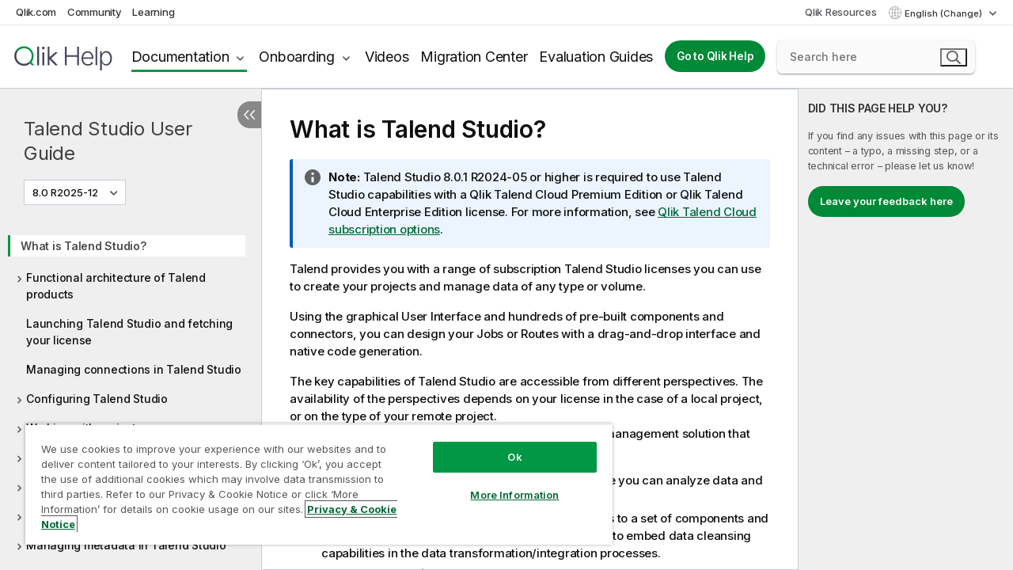

--- FILE ---
content_type: text/html; charset=utf-8
request_url: https://help.qlik.com/talend/en-US/studio-user-guide/8.0-R2025-12/what-is-talend-studio
body_size: 46360
content:

<!DOCTYPE html>
<html lang="en">
<head data-version="5.8.5.34">
    <meta charset="utf-8" />
    <meta name="viewport" content="width=device-width, initial-scale=1.0" />
                <meta name="DC.Type" content="concept" />
                <meta name="DC.Title" content="What is Talend Studio?" />
                <meta name="DC.Coverage" content="Design and Development" />
                <meta name="prodname" content="Talend Cloud" />
                <meta name="prodname" content="Qlik Talend Cloud Enterprise Edition" />
                <meta name="prodname" content="Qlik Talend Cloud Premium Edition" />
                <meta name="prodname" content="Talend Data Fabric" />
                <meta name="prodname" content="Talend MDM Platform" />
                <meta name="prodname" content="Talend Real-Time Big Data Platform" />
                <meta name="prodname" content="Talend Data Services Platform" />
                <meta name="prodname" content="Talend Big Data Platform" />
                <meta name="prodname" content="Talend Data Management Platform" />
                <meta name="prodname" content="Talend ESB" />
                <meta name="prodname" content="Talend Data Integration" />
                <meta name="prodname" content="Talend Big Data" />
                <meta name="version" content="Cloud" />
                <meta name="version" content="8.0" />
                <meta name="platform" content="Talend Studio" />
                <meta name="pageid" content="what-is-talend-studio" />
                <meta name="persona" content="Data Expert" />
                <meta name="qlik-products" content="Talend Studio" />
                <meta name="topics" content="Data Integration" />
                <meta name="topics" content="Big Data" />
                <meta name="concepts" content="Design and Development" />
        <meta name="guide-name" content="Talend Studio User Guide" />
    <meta name="product" content="Talend Studio" />
    <meta name="version" content="8.0 R2025-12" />

        <script type="text/javascript" src="https://d2zcxm2u7ahqlt.cloudfront.net/5b4cc16bfe8667990b58e1df434da538/search-clients/db85c396-75a2-11ef-9c3f-0242ac12000b/an.js"></script>
    <script type="text/javascript" src="https://d2zcxm2u7ahqlt.cloudfront.net/5b4cc16bfe8667990b58e1df434da538/search-clients/db85c396-75a2-11ef-9c3f-0242ac12000b/searchbox.js"></script>
    <link rel="stylesheet" href="https://d2zcxm2u7ahqlt.cloudfront.net/5b4cc16bfe8667990b58e1df434da538/search-clients/db85c396-75a2-11ef-9c3f-0242ac12000b/searchbox.css" />


    <link rel="preconnect" href="https://fonts.googleapis.com" />
    <link rel="preconnect" href="https://fonts.gstatic.com" crossorigin="anonymous" />
    <link href="https://fonts.googleapis.com/css2?family=Inter:wght@100;200;300;400;500;600;700;800;900&display=swap" rel="stylesheet" />
    
    
        <meta name="robots" content="noindex,follow" />
    
		<link rel="canonical" href="https://help.talend.com/talend/en-US/studio-user-guide/8.0-R2025-12/what-is-talend-studio" />
				<link rel="alternate" hreflang="fr-fr" href="https://help.talend.com/talend/fr-FR/studio-user-guide/8.0-R2025-12/what-is-talend-studio" />
				<link rel="alternate" hreflang="ja-jp" href="https://help.talend.com/talend/ja-JP/studio-user-guide/8.0-R2025-12/what-is-talend-studio" />
		<link rel="alternate" hreflang="x-default" href="https://help.talend.com/talend/en-US/studio-user-guide/8.0-R2025-12/what-is-talend-studio" />


    <title>Start | Talend Studio Help</title>
    
    



    
        <link rel="shortcut icon" type="image/ico" href="/talend/favicon.png?v=cYBi6b1DQtYtcF7OSPc3EOSLLSqQ-A6E_gjO45eigZw" />
        <link rel="stylesheet" href="/talend/css/styles.min.css?v=5.8.5.34" />
    
    

    
    
    


    

</head>
<body class="talend">


<script>/* <![CDATA[ */var dataLayer = [{'site':'help'}];/* ]]> */</script>
<!-- Google Tag Manager -->
<noscript><iframe src="https://www.googletagmanager.com/ns.html?id=GTM-P7VJSX"
height ="0" width ="0" style ="display:none;visibility:hidden" ></iframe></noscript>
<script>// <![CDATA[
(function(w,d,s,l,i){w[l]=w[l]||[];w[l].push({'gtm.start':
new Date().getTime(),event:'gtm.js'});var f=d.getElementsByTagName(s)[0],
j=d.createElement(s),dl=l!='dataLayer'?'&l='+l:'';j.async=true;j.src=
'//www.googletagmanager.com/gtm.js?id='+i+dl;f.parentNode.insertBefore(j,f);
})(window,document,'script','dataLayer','GTM-P7VJSX');
// ]]></script>
<!-- End Google Tag Manager -->



<input type="hidden" id="basePrefix" value="talend" />
<input type="hidden" id="baseLanguage" value="en-US" />
<input type="hidden" id="baseType" value="studio-user-guide" />
<input type="hidden" id="baseVersion" value="8.0-R2025-12" />

    <input type="hidden" id="index" value="1" />
    <input type="hidden" id="baseUrl" value="/talend/en-US/studio-user-guide/8.0-R2025-12" />
    


    <div id="wrap">
        
        
            

<div id="mega">
    

    

    <a href="javascript:skipToMain('main');" class="skip-button">Skip to main content</a>

    <header>
        <div class="utilities">
            <ul>
                <li><a href="https://www.qlik.com/?ga-link=qlikhelp-gnav-qlikcom">Qlik.com</a></li>
                <li><a href="https://community.qlik.com/?ga-link=qlikhelp-gnav-community">Community</a></li>
                <li><a href="https://learning.qlik.com/?ga-link=qlikhelp-gnav-learning">Learning</a></li>
            </ul>

            <div class="link">
                <a href="/en-US/Qlik-Resources.htm">Qlik Resources</a>
            </div>

            <div class="dropdown language">
	<button  aria-controls="languages-list1" aria-expanded="false" aria-label="English is currently selected. (Language menu)">
		English (Change)
	</button>
	<div aria-hidden="true" id="languages-list1">

		<ul aria-label="Menu with 5 items.">
				<li><a href="/talend/en-US/studio-user-guide/8.0-R2025-12/what-is-talend-studio?l=de-DE" lang="de" tabindex="-1" rel="nofollow" aria-label="Item 1 of 5. Deutsch">Deutsch</a></li>
				<li><a href="/talend/en-US/studio-user-guide/8.0-R2025-12/what-is-talend-studio" lang="en" tabindex="-1" rel="nofollow" aria-label="Item 2 of 5. English">English</a></li>
				<li><a href="/talend/fr-FR/studio-user-guide/8.0-R2025-12/what-is-talend-studio" lang="fr" tabindex="-1" rel="nofollow" aria-label="Item 3 of 5. Fran&#xE7;ais">Fran&#xE7;ais</a></li>
				<li><a href="/talend/ja-JP/studio-user-guide/8.0-R2025-12/what-is-talend-studio" lang="ja" tabindex="-1" rel="nofollow" aria-label="Item 4 of 5. &#x65E5;&#x672C;&#x8A9E;">&#x65E5;&#x672C;&#x8A9E;</a></li>
				<li><a href="/talend/en-US/studio-user-guide/8.0-R2025-12/what-is-talend-studio?l=zh-CN" lang="zh" tabindex="-1" rel="nofollow" aria-label="Item 5 of 5. &#x4E2D;&#x6587;&#xFF08;&#x4E2D;&#x56FD;&#xFF09;">&#x4E2D;&#x6587;&#xFF08;&#x4E2D;&#x56FD;&#xFF09;</a></li>
		</ul>
	</div>
	<div class="clearfix" aria-hidden="true"></div>
</div>
        </div>

        <div class="navigation">

            <div class="mobile-close-button mobile-menu-close-button">
                <button><span class="visually-hidden">Close</span></button>
            </div>
            <nav>

                <div class="logo mobile">
                    <a href="/en-US/" class="mega-logo">
                        <img src="/talend/img/logos/Qlik-Help-2024.svg" alt="Qlik Talend Help home" />
                        <span class=" external"></span>
                    </a>
                </div>

                <ul>
                    <li class="logo">
                        <a href="/en-US/" class="mega-logo">
                            <img src="/talend/img/logos/Qlik-Help-2024.svg" alt="Qlik Talend Help home" />
                            <span class=" external"></span>
                        </a>
                    </li>

                    <li class="pushdown">
                        <a href="javascript:void(0);" class="selected" aria-controls="mega-products-list" aria-expanded="false">Documentation</a>
                        <div class="pushdown-list documentation-list doc-tabs " id="mega-products-list" aria-hidden="true">

                            <div class="doc-category-list">
                                <ul>
                                    <li class="doc-category-link" id="tab1"><a href="javascript:void(0);">Cloud</a></li>
                                    <li class="doc-category-link" id="tab2"><a href="javascript:void(0);">Client-Managed</a></li>
                                    <li class="doc-category-link" id="tab3"><a href="javascript:void(0);">Additional documentation</a></li>
                                </ul>
                            </div>

                            <a href="javascript:void(0);" class="mobile doc-category-link" id="tab1">Cloud</a>
                            <div role="tabpanel" id="tabs1_tab1_panel" class="tabpanel">
                                <div>
                                    <h2>Qlik Cloud</h2>
                                    <ul class="two">
                                        <li><a href="/en-US/cloud-services/">Home</a></li>
                                        <li><a href="/en-US/cloud-services/Subsystems/Hub/Content/Global_Common/HelpSites/introducing-qlik-cloud.htm">Introduction</a></li>
                                        <li><a href="/en-US/cloud-services/csh/client/ChangeLogSaaS">What's new in Qlik Cloud</a></li>
                                        <li><a href="/en-US/cloud-services/Subsystems/Hub/Content/Global_Common/HelpSites/Talend-capabilities.htm">What is Qlik Talend Cloud</a></li>
                                        <li><a href="/en-US/cloud-services/Subsystems/Hub/Content/Sense_Hub/Introduction/analyzing-data.htm">Analytics</a></li>
                                        <li><a href="/en-US/cloud-services/Subsystems/Hub/Content/Sense_Hub/DataIntegration/Introduction/Data-services.htm">Data Integration</a></li>
                                        <li><a href="/en-US/cloud-services/Subsystems/Hub/Content/Sense_Hub/Introduction/qlik-sense-administration.htm">Administration</a></li>
                                        <li><a href="/en-US/cloud-services/Subsystems/Hub/Content/Sense_QlikAutomation/introduction/home-automation.htm">Automations</a></li>
                                        <li><a href="https://qlik.dev/" class="see-also-link-external" target="_blank">Development</a></li>
                                    </ul>
                                </div>
                                <div>
                                    <h2>Other cloud solutions</h2>
                                    <ul>
                                        <li><a href="/en-US/cloud-services/Content/Sense_Helpsites/Home-talend-cloud.htm">Talend Cloud</a></li>
                                        <li><a href="https://talend.qlik.dev/apis/" class="see-also-link-external" target="_blank">Talend API Portal</a></li>
                                        <li><a href="https://www.stitchdata.com/docs/" class="see-also-link-external" target="_blank">Stitch</a></li>
                                        <li><a href="/en-US/upsolver">Upsolver</a></li>
                                    </ul>
                                </div>
                            </div>

                            <a href="javascript:void(0);" class="mobile doc-category-link" id="tab2">Client-Managed</a>
                            <div role="tabpanel" id="tabs1_tab2_panel" class="tabpanel">
                                <div>
                                    <h2>Client-Managed — Analytics</h2>
                                    <ul class="two">
                                        <!-- client managed analytics -->
                                        <li><a tabindex="-1" href="/en-US/sense/Content/Sense_Helpsites/Home.htm">Qlik Sense for users</a></li>
                                        <li><a tabindex="-1" href="/en-US/sense-admin">Qlik Sense for administrators</a></li>
                                        <li><a tabindex="-1" href="/en-US/sense-developer">Qlik Sense for developers</a></li>
                                        <li><a tabindex="-1" href="/en-US/nprinting">Qlik NPrinting</a></li>
                                        <li><a tabindex="-1" href="/en-US/connectors">Connectors</a></li>
                                        <li><a tabindex="-1" href="/en-US/geoanalytics">Qlik GeoAnalytics</a></li>
                                        <li><a tabindex="-1" href="/en-US/alerting">Qlik Alerting</a></li>
                                        <li><a tabindex="-1" href="/en-US/qlikview/Content/QV_HelpSites/Home.htm">QlikView for users and administrators</a></li>
                                        <li><a tabindex="-1" href="/en-US/qlikview-developer">QlikView for developers</a></li>
                                        <li><a tabindex="-1" href="/en-US/governance-dashboard">Governance Dashboard</a></li>
                                    </ul>
                                </div>
                                <div>
                                    <h2>Client-Managed — Data Integration</h2>
                                    <ul class="two">
                                        <!-- client managed data integration -->
                                        <li><a tabindex="-1" href="/en-US/replicate">Qlik Replicate</a></li>
                                        <li><a tabindex="-1" href="/en-US/compose">Qlik Compose</a></li>
                                        <li><a tabindex="-1" href="/en-US/enterprise-manager">Qlik Enterprise Manager</a></li>
                                        <li><a tabindex="-1" href="/en-US/gold-client">Qlik Gold Client</a></li>
                                        <li><a tabindex="-1" href="/en-US/catalog">Qlik Catalog</a></li>
                                        <li><a tabindex="-1" href="/en-US/nodegraph">NodeGraph (legacy)</a></li>
                                        <li><a href="/talend/en-US/studio-user-guide/">Talend Studio</a></li>
                                        <li><a href="/talend/en-US/esb-developer-guide/">Talend ESB</a></li>
                                        <li><a href="/talend/en-US/administration-center-user-guide">Talend Administration Center</a></li>
                                        <li><a href="/talend/en-US/talend-data-catalog/">Talend Data Catalog</a></li>
                                        <li><a href="/talend/en-US/data-preparation-user-guide/8.0">Talend Data Preparation</a></li>
                                        <li><a href="/talend/en-US/data-stewardship-user-guide/8.0">Talend Data Stewardship</a></li>
                                    </ul>
                                </div>
                            </div>

                            <a href="javascript:void(0);" class="mobile doc-category-link" id="tab3">Additional documentation</a>
                            <div role="tabpanel" id="tabs1_tab3_panel" class="tabpanel">
                                <div>
                                    <h2>Additional documentation</h2>
                                    <ul>
                                        <li><a href="/en-US/archive" class="archive-link">Qlik Documentation archive</a></li>
                                        <li><a href="/talend/en-US/archive" class="archive-link">Talend Documentation archive</a></li>
                                        <li><div class="talend-logo"></div><a href="/talend/en-US/">Find help for Qlik Talend products</a></li>
                                    </ul>
                                </div>
                            </div>
                            <div class="doc-lightbox"></div>
                        </div>

                    </li>

                    <li class="pushdown">
                        <a href="javascript:void(0);" aria-controls="mega-onboarding-list" aria-expanded="false">Onboarding</a>

                        <div class="pushdown-list documentation-list doc-tabs " id="mega-onboarding-list" aria-hidden="true">

                            <div class="doc-category-list">
                                <ul>
                                    <li class="doc-category-link" id="tab8"><a href="javascript:void(0);">Get started with analytics</a></li>
                                    <li class="doc-category-link" id="tab9"><a href="javascript:void(0);">Get started with data integration</a></li>
                                </ul>
                            </div>

                            <div role="tabpanel" id="tabs1_tab8_panel" class="tabpanel">
                                <div>
                                    <h2>Onboarding analytics users</h2>
                                    <ul class="two">
                                        <li><a tabindex="-1" href="/en-US/onboarding">Get started with analytics in Qlik Sense</a></li>

                                        <li><a tabindex="-1" href="/en-US/onboarding/qlik-cloud-analytics-standard">Administer Qlik Cloud Analytics Standard</a></li>
                                        <li><a tabindex="-1" href="/en-US/onboarding/qlik-cloud-analytics-premium-enterprise">Administer Qlik Cloud Analytics Premium and Enterprise</a></li>
                                        <li><a tabindex="-1" href="/en-US/onboarding/qlik-sense-business-admins">Administer Qlik Sense Business</a></li>
                                        <li><a tabindex="-1" href="/en-US/onboarding/qlik-sense-enterprise-saas-admins">Administer Qlik Sense Enterprise SaaS</a></li>
                                        <li><a tabindex="-1" href="/en-US/onboarding/qlik-cloud-government-admins">Administer Qlik Cloud Government</a></li>

                                        <li><a tabindex="-1" href="/en-US/onboarding/qlik-sense-enterprise-windows-admins">Administer Qlik Sense Enterprise on Windows</a></li>
                                    </ul>
                                </div>
                            </div>
                            <div role="tabpanel" id="tabs1_tab9_panel" class="tabpanel">
                                <div>
                                    <h2>Onboarding data integration users</h2>
                                    <ul class="">
                                        <li><a tabindex="-1" href="/en-US/cloud-services/Subsystems/Hub/Content/Sense_Hub/DataIntegration/Introduction/Getting-started-QTC.htm">Getting started with Qlik Talend Data Integration Cloud</a></li>
                                        <li><a tabindex="-1" href="/talend/en-US/talend-cloud-getting-started/Cloud/about-talend-cloud">Getting Started with Talend Cloud</a></li>
                                    </ul>
                                </div>
                            </div>                            
                            <div class="doc-lightbox"></div>
                        </div>
                    </li>


                    <li><a href="/en-US/videos">Videos</a></li>

                    <li><a href="/en-US/migration">Migration Center</a></li>

                    <li class="mega-migration"><a href="/en-US/evaluation-guides">Evaluation Guides</a></li>

                    <li class="hidden-desktop"><a href="/en-US/Qlik-Resources.htm">Qlik Resources</a></li>

                        
                        
                            <li><a class="button goto" href="/en-US/">Go to Qlik Help</a></li>
                        


                    <li class="dropdown language-mobile">
	<a href="javascript:void(0);" aria-controls="languages-list2" aria-expanded="false" aria-label="English is currently selected. (Language menu)">
		English (Change)
	</a>
	<div aria-hidden="true" id="languages-list2">

		<ul aria-label="Menu with 5 items.">
				<li><a href="/talend/en-US/studio-user-guide/8.0-R2025-12/what-is-talend-studio?l=de-DE" lang="de" tabindex="-1" rel="nofollow" aria-label="Item 1 of 5. Deutsch">Deutsch</a></li>
				<li><a href="/talend/en-US/studio-user-guide/8.0-R2025-12/what-is-talend-studio" lang="en" tabindex="-1" rel="nofollow" aria-label="Item 2 of 5. English">English</a></li>
				<li><a href="/talend/fr-FR/studio-user-guide/8.0-R2025-12/what-is-talend-studio" lang="fr" tabindex="-1" rel="nofollow" aria-label="Item 3 of 5. Fran&#xE7;ais">Fran&#xE7;ais</a></li>
				<li><a href="/talend/ja-JP/studio-user-guide/8.0-R2025-12/what-is-talend-studio" lang="ja" tabindex="-1" rel="nofollow" aria-label="Item 4 of 5. &#x65E5;&#x672C;&#x8A9E;">&#x65E5;&#x672C;&#x8A9E;</a></li>
				<li><a href="/talend/en-US/studio-user-guide/8.0-R2025-12/what-is-talend-studio?l=zh-CN" lang="zh" tabindex="-1" rel="nofollow" aria-label="Item 5 of 5. &#x4E2D;&#x6587;&#xFF08;&#x4E2D;&#x56FD;&#xFF09;">&#x4E2D;&#x6587;&#xFF08;&#x4E2D;&#x56FD;&#xFF09;</a></li>
		</ul>
	</div>
	<div class="clearfix" aria-hidden="true"></div>
</li>
                </ul>
            </nav>

            <div class="search-container">

                <button>Search</button>
                    <div id="auto" class="su-box">
                        <div ng-controller="SearchautoController">
                            <div bind-html-compile="autocompleteHtml">
                                <span class="su-placeholder" tabindex="0">
    Loading SearchUnify's search<span class="su-dots"></span>
    <span class="su-support-link">
        If you need assistance with your product, please contact Qlik Support.<br/>
        <a href="https://customerportal.qlik.com/knowledge" target="_blank">Qlik Customer Portal</a>
    </span>
</span>
                            </div>
                        </div>
                    </div>
            </div>



            <button class="mobile-menu-button">Menu</button>
        </div>


    </header>

    <div class="search-box mobile">
        <div class="search-cancel">
            <button><span class="visually-hidden">Close</span></button>
        </div>
            <span class="su-placeholder" tabindex="0">
    Loading SearchUnify's search<span class="su-dots"></span>
    <span class="su-support-link">
        If you need assistance with your product, please contact Qlik Support.<br/>
        <a href="https://customerportal.qlik.com/knowledge" target="_blank">Qlik Customer Portal</a>
    </span>
</span>
    </div>
    

</div>



        <div class="main ">
                

            <div class="container content">
                <div class="navigation-pane col-3">
                    <button class="hide-toc" aria-label="Hide table of contents" data-text-hide="Hide table of contents" data-text-show="Show table of contents"></button>
                    
                    
        <aside class="navigation">
            <div class="tree-header">
                <div class="header-items">
                    <div class="content-button open">
                        <button class="button" aria-label="Show table of contents"></button>
                    </div>
                    <div class="content-button close">
                        <button class="button" aria-label="Hide table of contents"></button>
                    </div>

                        <div class="website-name">
        <h2 id="website-name-header" class="studio-user-guide">
            <a href="/talend/en-US/studio-user-guide/8.0-R2025-12/">
Talend Studio User Guide            </a>

        </h2>
    </div>


                    <div class="navigation-help" aria-label="The navigation region that follows is a tree view. Use the tab key to navigate onto the tree and the right and left arrow keys to expand branches."><p>Navigate</p></div>

                </div>
            </div>
            <input type="hidden" id="version-name" value="8.0 R2025-12" />

            <div class="version-selector dropdown mini">
                <button aria-controls="ws-en-US-studio-user-guide-8_0-R2025-12" aria-label="8.0 R2025-12 is currently selected. (Version menu)" aria-expanded="false">  
                    8.0 R2025-12<span class="version-help"> (Change)</span>
                </button>
                <ul id="ws-en-US-studio-user-guide-8_0-R2025-12" aria-hidden="true" aria-label="Menu with 21 items.">

                        <li><a tabindex="-1" aria-label="Item 1 of 21. 8.0 R2025-12" href="/talend/en-US/studio-user-guide/8.0-R2025-12/what-is-talend-studio?ver=40" rel="nofollow">8.0 R2025-12</a></li>
                        <li><a tabindex="-1" aria-label="Item 2 of 21. 8.0 R2025-11" href="/talend/en-US/studio-user-guide/8.0-R2025-11/what-is-talend-studio?ver=23" rel="nofollow">8.0 R2025-11</a></li>
                        <li><a tabindex="-1" aria-label="Item 3 of 21. 8.0 R2025-10" href="/talend/en-US/studio-user-guide/8.0-R2025-10/what-is-talend-studio?ver=36" rel="nofollow">8.0 R2025-10</a></li>
                        <li><a tabindex="-1" aria-label="Item 4 of 21. 8.0 R2025-09" href="/talend/en-US/studio-user-guide/8.0-R2025-09/what-is-talend-studio?ver=1" rel="nofollow">8.0 R2025-09</a></li>
                        <li><a tabindex="-1" aria-label="Item 5 of 21. 8.0 R2025-08" href="/talend/en-US/studio-user-guide/8.0-R2025-08/what-is-talend-studio?ver=37" rel="nofollow">8.0 R2025-08</a></li>
                        <li><a tabindex="-1" aria-label="Item 6 of 21. 8.0 R2025-07" href="/talend/en-US/studio-user-guide/8.0-R2025-07/what-is-talend-studio?ver=8" rel="nofollow">8.0 R2025-07</a></li>
                        <li><a tabindex="-1" aria-label="Item 7 of 21. 8.0 R2025-06" href="/talend/en-US/studio-user-guide/8.0-R2025-06/what-is-talend-studio?ver=35" rel="nofollow">8.0 R2025-06</a></li>
                        <li><a tabindex="-1" aria-label="Item 8 of 21. 8.0 R2025-05" href="/talend/en-US/studio-user-guide/8.0-R2025-05/what-is-talend-studio?ver=27" rel="nofollow">8.0 R2025-05</a></li>
                        <li><a tabindex="-1" aria-label="Item 9 of 21. 8.0 R2025-04" href="/talend/en-US/studio-user-guide/8.0-R2025-04/what-is-talend-studio?ver=5" rel="nofollow">8.0 R2025-04</a></li>
                        <li><a tabindex="-1" aria-label="Item 10 of 21. 8.0 R2025-03" href="/talend/en-US/studio-user-guide/8.0-R2025-03/what-is-talend-studio?ver=20" rel="nofollow">8.0 R2025-03</a></li>
                        <li><a tabindex="-1" aria-label="Item 11 of 21. 8.0 R2025-02" href="/talend/en-US/studio-user-guide/8.0-R2025-02/what-is-talend-studio?ver=29" rel="nofollow">8.0 R2025-02</a></li>
                        <li><a tabindex="-1" aria-label="Item 12 of 21. 8.0 R2025-01" href="/talend/en-US/studio-user-guide/8.0-R2025-01/what-is-talend-studio?ver=22" rel="nofollow">8.0 R2025-01</a></li>
                        <li><a tabindex="-1" aria-label="Item 13 of 21. 8.0 R2024-12" href="/talend/en-US/studio-user-guide/8.0-R2024-12/what-is-talend-studio?ver=12" rel="nofollow">8.0 R2024-12</a></li>
                        <li><a tabindex="-1" aria-label="Item 14 of 21. 8.0 R2024-11" href="/talend/en-US/studio-user-guide/8.0-R2024-11/what-is-talend-studio?ver=9" rel="nofollow">8.0 R2024-11</a></li>
                        <li><a tabindex="-1" aria-label="Item 15 of 21. 8.0 R2024-10" href="/talend/en-US/studio-user-guide/8.0-R2024-10/what-is-talend-studio?ver=30" rel="nofollow">8.0 R2024-10</a></li>
                        <li><a tabindex="-1" aria-label="Item 16 of 21. 8.0 R2024-09" href="/talend/en-US/studio-user-guide/8.0-R2024-09/what-is-talend-studio?ver=29" rel="nofollow">8.0 R2024-09</a></li>
                        <li><a tabindex="-1" aria-label="Item 17 of 21. 8.0 R2024-08" href="/talend/en-US/studio-user-guide/8.0-R2024-08/what-is-talend-studio?ver=30" rel="nofollow">8.0 R2024-08</a></li>
                        <li><a tabindex="-1" aria-label="Item 18 of 21. 8.0 R2024-07" href="/talend/en-US/studio-user-guide/8.0-R2024-07/what-is-talend-studio?ver=19" rel="nofollow">8.0 R2024-07</a></li>
                        <li><a tabindex="-1" aria-label="Item 19 of 21. 8.0 R2024-06" href="/talend/en-US/studio-user-guide/8.0-R2024-06/what-is-talend-studio?ver=34" rel="nofollow">8.0 R2024-06</a></li>
                        <li><a tabindex="-1" aria-label="Item 20 of 21. 8.0 R2024-05" href="/talend/en-US/studio-user-guide/8.0-R2024-05/what-is-talend-studio?ver=29" rel="nofollow">8.0 R2024-05</a></li>
                        <li><a tabindex="-1" aria-label="Item 21 of 21. 8.0 R2024-04 and earlier" href="/talend/en-US/studio-user-guide/8.0-R2024-04-and-earlier/what-is-talend-studio?ver=1" rel="nofollow">8.0 R2024-04 and earlier</a></li>

                </ul>
            </div>


            <button class="horizontal-nav-close-button">Back</button>
            <nav>
                		<ul role=tree id=tree0 aria-labelledby=website-name-header tabindex=0>
		<li role="treeitem" id="tocitem-1" data-index="1"  class="active" aria-labelledby="tocitem-1">
            <a href="/talend/en-US/studio-user-guide/8.0-R2025-12/what-is-talend-studio">What is Talend Studio?</a>
			
        </li>
		<li role="treeitem" id="tocitem-2" data-index="2"  aria-expanded="false" aria-labelledby="tocitem-2">
                <div class="toggle" aria-hidden="true"></div>
            <a href="/talend/en-US/studio-user-guide/8.0-R2025-12/functional-architecture-of-talend-products">Functional architecture of Talend products</a>
			
        </li>
		<li role="treeitem" id="tocitem-7" data-index="7"  aria-labelledby="tocitem-7">
            <a href="/talend/en-US/studio-user-guide/8.0-R2025-12/launching-talend-studio">Launching Talend Studio and fetching your license</a>
			
        </li>
		<li role="treeitem" id="tocitem-8" data-index="8"  aria-labelledby="tocitem-8">
            <a href="/talend/en-US/studio-user-guide/8.0-R2025-12/managing-connections-in-studio">Managing connections in Talend Studio</a>
			
        </li>
		<li role="treeitem" id="tocitem-9" data-index="9"  aria-expanded="false" aria-labelledby="tocitem-9">
                <div class="toggle" aria-hidden="true"></div>
            <a href="/talend/en-US/studio-user-guide/8.0-R2025-12/configuring-talend-studio">Configuring Talend Studio</a>
			
        </li>
		<li role="treeitem" id="tocitem-21" data-index="21"  aria-expanded="false" aria-labelledby="tocitem-21">
                <div class="toggle" aria-hidden="true"></div>
            <a href="/talend/en-US/studio-user-guide/8.0-R2025-12/working-with-projects">Working with projects</a>
			
        </li>
		<li role="treeitem" id="tocitem-50" data-index="50"  aria-expanded="false" aria-labelledby="tocitem-50">
                <div class="toggle" aria-hidden="true"></div>
            <a href="/talend/en-US/studio-user-guide/8.0-R2025-12/data-integration-and-data-services">Data Integration and Data Services</a>
			
        </li>
		<li role="treeitem" id="tocitem-394" data-index="394"  aria-expanded="false" aria-labelledby="tocitem-394">
                <div class="toggle" aria-hidden="true"></div>
            <a href="/talend/en-US/studio-user-guide/8.0-R2025-12/big-data">Big Data</a>
			
        </li>
		<li role="treeitem" id="tocitem-421" data-index="421"  aria-expanded="false" aria-labelledby="tocitem-421">
                <div class="toggle" aria-hidden="true"></div>
            <a href="/talend/en-US/studio-user-guide/8.0-R2025-12/profiling-and-data-quality">Data Profiling and Data Quality</a>
			
        </li>
		<li role="treeitem" id="tocitem-657" data-index="657"  aria-expanded="false" aria-labelledby="tocitem-657">
                <div class="toggle" aria-hidden="true"></div>
            <a href="/talend/en-US/studio-user-guide/8.0-R2025-12/managing-metadata-in-studio">Managing metadata in Talend Studio</a>
			
        </li>
		<li role="treeitem" id="tocitem-832" data-index="832"  aria-expanded="false" aria-labelledby="tocitem-832">
                <div class="toggle" aria-hidden="true"></div>
            <a href="/talend/en-US/studio-user-guide/8.0-R2025-12/using-routines">Using routines</a>
			
        </li>
		<li role="treeitem" id="tocitem-863" data-index="863"  aria-expanded="false" aria-labelledby="tocitem-863">
                <div class="toggle" aria-hidden="true"></div>
            <a href="/talend/en-US/studio-user-guide/8.0-R2025-12/supported-third-party-system-database-business-application-versions">Supported versions of third-party systems</a>
			
        </li>
		<li role="treeitem" id="tocitem-874" data-index="874"  aria-expanded="false" aria-labelledby="tocitem-874">
                <div class="toggle" aria-hidden="true"></div>
            <a href="/talend/en-US/studio-user-guide/8.0-R2025-12/appendices">Appendices</a>
			
        </li>
        </ul>
            </nav>
        </aside>
                    
                </div>

                    <aside class="page-actions" role="complementary" tabindex="0">
                        <div class="fix-loc qcs" tabindex="-1">
                                <header>What is Talend Studio?</header>                                


                            

                                <div class="third-col-section">
                                    <h2>DID THIS PAGE HELP YOU?</h2>
                                     <p>If you find any issues with this page or its content – a typo, a missing step, or a technical error – please let us know!</p>
                                    <p><button class="search-feedback-button button light">Leave your feedback here</button></p>
                                </div>

                            
                        </div>
                    </aside>
                
                <main class="col-offset-3 col-7" id="main" tabindex="0">



                    <div class="article">
                        
                        
                        

                        	<div class="search-feedback-wrapper" id="feedback-wrapper">
	<div class="search-feedback-box hidden" id="feedback-frame" tabindex="0">
		<div class="box-heading">Leave your feedback here</div>
		<div class="form">
			
	<div class="qualtrics-box" id="customer-feedback"></div>
	
		<script>window.qualtricsUrl='https://survey.qlik.com/jfe/form/SV_e2SBTABzdJ0lnxQ?Q_CHL=si&amp;Q_CanScreenCapture=1&Q_Language=EN&HelpURL=https://help.qlik.com/talend/en-US/studio-user-guide/8.0-R2025-12/what-is-talend-studio';</script>
	
	

		</div>
		<span><a href="javascript:void(0)" class="search-feedback-close" aria-label="Close" role="button"><img alt="Close feedback widget" src="/talend/img/nav/close-white.svg" /></a></span>
	</div>
	</div>
	

    <div role="navigation" id="breadcrumb" aria-label="Breadcrumb" class="breadcrumb home">
        <ol>
                <li><a href="/talend/en-US/studio-user-guide/8.0-R2025-12" class="version-link">  Talend Studio User Guide</a></li>
        </ol>
    </div>

	<div id="topicContent">
		<div>

   <h1 class="title topictitle1" id="ariaid-title1">What is <span class="keyword">Talend Studio</span>?</h1>

   
   <div><div class="availability-container"><div class="availability-tag"></div></div>
      <div class="note"><span class="sr-only">Information note</span><span class="notetitle">Note:</span> <span class="keyword">Talend Studio</span>
         8.0.1 R2024-05 or higher is required to use <span class="keyword">Talend Studio</span>
         capabilities with a <span class="keyword">Qlik Talend Cloud Premium Edition</span> or
            <span class="keyword">Qlik Talend Cloud Enterprise Edition</span>
         license. For more information, see <a class="xref" href="https://help.qlik.com/en-US/cloud-services/Subsystems/Hub/Content/Sense_Hub/Admin/subscription-options-QTC.htm" target="_blank">Qlik Talend Cloud subscription options</a>.</div>

      <p class="p"><span class="keyword">Talend</span>
         provides you with a range of subscription <span class="keyword">Talend Studio</span> licenses
         you can use to create your projects and manage data of any type or volume.</p>

      <p class="p">Using the graphical User Interface and
         hundreds of pre-built components and connectors, you can design your Jobs or Routes with a
         drag-and-drop interface and native code generation.</p>

      <p class="p">The key capabilities of
                <span class="keyword">Talend Studio</span> are accessible from
            different perspectives. The availability of the perspectives depends on your license in
            the case of a local project, or on the type of your remote project.</p>

      <div class="p" id="desc-dq"><span class="keyword">Talend Studio</span> is a
         comprehensive data quality and data management solution that comprises several main elements:<ul class="ul">
            <li class="li">The <span class="ph uicontrol">
                  <span class="keyword">Profiling</span>
               </span> and <span class="ph uicontrol">
                  <span class="keyword">Data Explorer</span>
               </span> perspectives where you can analyze data and browse and query analysis
               results.</li>

            <li class="li">The <span class="ph uicontrol">
                  <span class="keyword">Integration</span>
               </span> perspective where you have access to a set of components and routines
               dedicated to data quality. This enables you to embed data cleansing capabilities in
               the data transformation/integration processes. </li>

            <li class="li">From the <span class="ph uicontrol">
                  <span class="keyword">Integration</span>
               </span> perspective, you have access to hundreds of components for all data
               integration needs including many data quality components that are used to cleanse
               data.</li>

         </ul>
</div>

      <div class="fig fignone">
            <p class="p">Note that Routes and services are only available in the following subscription-based
                  <span class="keyword">Talend</span>
               products:</p>

            <ul class="ul">
               <li class="li">
                  <span class="keyword">Talend ESB</span>
               </li>

               <li class="li">
                  <span class="keyword">Talend Data Services Platform</span>
               </li>

               <li class="li">
                  <span class="keyword">Talend Real-Time Big Data Platform</span>
               </li>

               <li class="li">
                  <span class="keyword">Talend MDM Platform</span>
               </li>

               <li class="li">
                  <span class="keyword">Talend Data Fabric</span>
               </li>

               <li class="li">
                  <span class="keyword">Talend Cloud API Services Platform</span>
               </li>

               <li class="li">
                  <span class="keyword">Talend Cloud Data Fabric</span>
               </li>

            </ul>

         </div>

   </div>

</div>
        
        
	</div>
<div id="video-box">
	<div class="wrapper">
		<div class="close"></div>
		<div id="ytplayer"></div>
	</div>
</div>


                    </div>
                    <div class="search-extras regular hidden-desktop">
                            <h2 id="customerfeedback">Did this page help you?</h2>
                            <p>If you find any issues with this page or its content – a typo, a missing step, or a technical error – please let us know!</p> 
                            <div class="search-feedback"><a href="#" class="search-feedback-button" onclick="return false;" aria-label="Leave your feedback here" tabindex="0">Leave your feedback here</a></div>
                        </div>
                    

                    <div class="row">                        
                        


<a href="javascript:void(0);" id="toptop" aria-label="Go to the top of the page"></a>

<footer class="flare" tabindex="-1">

	<div class="row">
		<div class="footerbox">
			<div class="col-3">
				<h2>Help Resources</h2>
				<ul class="link-list">
						<li>
		<a href="https://www.youtube.com/channel/UCFxZPr8pHfZS0n3jxx74rpA">Qlik Help Videos</a>
	</li>

						<li>
		<a href="https://qlik.dev/">Qlik Developer</a>
	</li>

						<li>
		<a href="https://www.qlik.com/us/services/training">Qlik Training</a>
	</li>

						<li>
		<a href="https://learning.qlik.com">Qlik Learning</a>
	</li>

						<li>
		<a href="https://customerportal.qlik.com/">Qlik Customer Portal</a>
	</li>

						<li>
		<a href="https://www.qlik.com/us/resource-library">Qlik Resource Library</a>
	</li>

				</ul>
			</div>
			<div class="col-3">
				<h2>Products</h2>
				<h3>Data Integration and Quality</h3>
				<ul class="link-list">
						<li>
		<a href="https://www.qlik.com/us/products/qlik-talend-data-integration-and-quality">Qlik Talend</a>
	</li>

						<li>
		<a href="https://www.qlik.com/us/products/qlik-talend-cloud">Qlik Talend Cloud</a>
	</li>

						<li>
		<a href="https://www.qlik.com/us/products/talend-data-fabric">Talend Data Fabric</a>
	</li>

				</ul>
				<h3>Analytics & AI</h3>
				<ul class="link-list">
						<li>
		<a href="https://www.qlik.com/us/products/qlik-cloud-analytics">Qlik Cloud Analytics</a>
	</li>

						<li>
		<a href="https://www.qlik.com/us/products/qlik-answers">Qlik Answers</a>
	</li>

						<li>
		<a href="https://www.qlik.com/us/products/qlik-predict">Qlik Predict</a>
	</li>

						<li>
		<a href="https://www.qlik.com/us/products/qlik-automate">Qlik Automate</a>
	</li>

				</ul>				
			</div>			
			<div class="col-3">
				<h2>Why Qlik?</h2>
				<ul class="link-list">
						<li>
		<a href="https://www.qlik.com/us/why-qlik-is-different">Why Qlik</a>
	</li>

						<li>
		<a href="https://www.qlik.com/us/trust">Trust and Security</a>
	</li>

						<li>
		<a href="https://www.qlik.com/us/trust/privacy">Trust and Privacy</a>
	</li>

						<li>
		<a href="https://www.qlik.com/us/trust/ai">Trust and AI</a>
	</li>

						<li>
		<a href="https://www.qlik.com/us/why-qlik-for-ai">Why Qlik for AI</a>
	</li>

						<li>
		<a href="https://www.qlik.com/us/compare">Compare Qlik</a>
	</li>

						<li>
		<a href="https://www.qlik.com/us/products/technology/featured-partners">Featured Technology Partners</a>
	</li>

						<li>
		<a href="https://www.qlik.com/us/products/data-sources">Data Sources and Targets</a>
	</li>

						<li>
		<a href="https://www.qlik.com/us/regions">Qlik Regions</a>
	</li>

				</ul>
			</div>
			<div class="col-3">
				<h2>About Qlik</h2>				
				<ul class="link-list">
						<li>
		<a href="https://www.qlik.com/us/company">Company</a>
	</li>

						<li>
		<a href="https://www.qlik.com/us/company/leadership">Leadership</a>
	</li>

						<li>
		<a href="https://www.qlik.com/us/company/corporate-responsibility">CSR</a>
	</li>

						<li>
		<a href="https://www.qlik.com/us/company/diversity">DEI&B</a>
	</li>

						<li>
		<a href="https://www.qlik.com/us/company/academic-program">Academic Program</a>
	</li>

						<li>
		<a href="https://www.qlik.com/us/partners">Partner Program</a>
	</li>

						<li>
		<a href="https://www.qlik.com/us/company/careers">Careers</a>
	</li>

						<li>
		<a href="https://www.qlik.com/us/company/press-room">Newsroom</a>
	</li>

						<li>
		<a href="https://www.qlik.com/us/contact">Global Office/Contact</a>
	</li>

				</ul>
			</div>
			<div class="col-12 bottom-section">
				<div class="footer-logo-socials">
					<img class="footer-logo" src="/talend/img/logos/logo-qlik-footer.svg" alt="" />				
					<ul class="link-list social">
						<li class="social-links"><a class="community" href="https://community.qlik.com/" aria-label="https://community.qlik.com/">Qlik Community</a></li>
						<li class="social-links"><a href="https://twitter.com/qlik" aria-label="Qlik on Twitter"><img src="/talend/img/social/twitter-2024.svg" alt="" /></a></li>
						<li class="social-links"><a href="https://www.linkedin.com/company/qlik" aria-label="Qlik on LinkedIn"><img src="/talend/img/social/linkedin-2024.svg" alt="" /></a></li>
						<li class="social-links"><a href="https://www.facebook.com/qlik" aria-label="Qlik on Facebook"><img src="/talend/img/social/fb-2024.svg" alt="" /></a></li>
					</ul>
				</div>

				<ul class="link-list">
							<li>
		<a href="https://www.qlik.com/us/legal/legal-agreements">Legal Agreements</a>
	</li>

							<li>
		<a href="https://www.qlik.com/us/legal/product-terms">Product Terms</a>
	</li>

							<li>
		<a href="https://www.qlik.com/us/legal/legal-policies">Legal Policies</a>
	</li>

							<li>
		<a href="https://www.qlik.com/us/legal/privacy-and-cookie-notice">Privacy & Cookie Notice</a>
	</li>

							<li>
		<a href="https://www.qlik.com/us/legal/terms-of-use">Terms of Use</a>
	</li>

							<li>
		<a href="https://www.qlik.com/us/legal/trademarks">Trademarks</a>
	</li>
						
						<li><button class="optanon-toggle-display">Do Not Share My Info</button></li>
				</ul>			
				<p class="copyright">Copyright &#xA9; 1993-2026 QlikTech International AB. All rights reserved.</p>
			</div>
		</div>
	</div>

</footer>
                    
                    </div>
                </main>



            </div>

        </div>



    </div>
    <input id="hws" name="hws" type="hidden" value="studio-user-guide" />
    <input id="hv" name="hv" type="hidden" value="8.0-R2025-12" />
    <script src="/talend/js/scripts.min.js?v=5.8.5.34"></script>
    
    
        <script defer="defer" src="/talend/js/federatedsearch.min.js"></script>
    
    


    




</body>

</html>